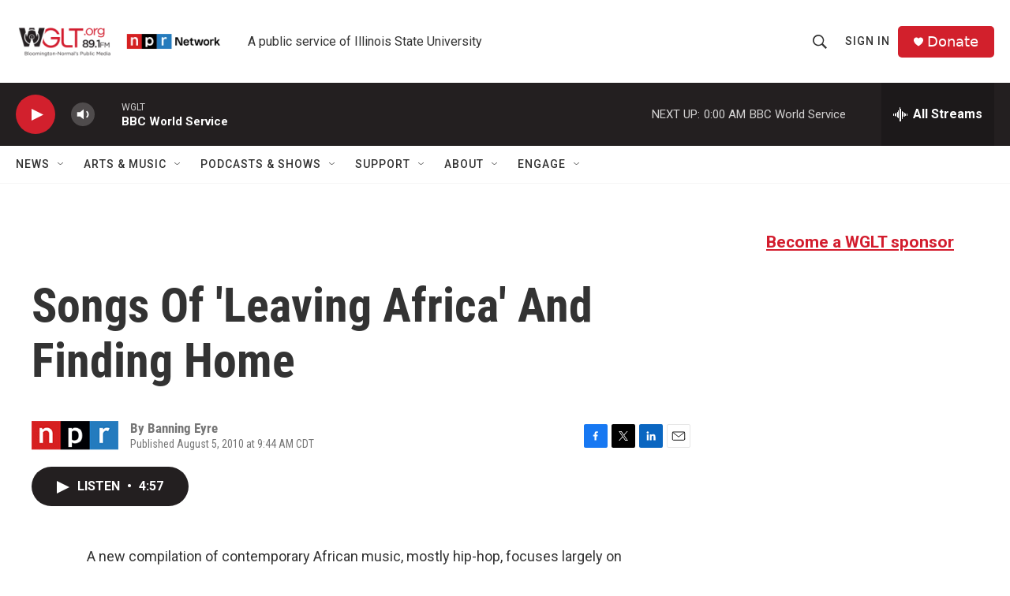

--- FILE ---
content_type: text/html; charset=utf-8
request_url: https://www.google.com/recaptcha/api2/aframe
body_size: 270
content:
<!DOCTYPE HTML><html><head><meta http-equiv="content-type" content="text/html; charset=UTF-8"></head><body><script nonce="UOHf4HK-w5QXIRKVnF4cyA">/** Anti-fraud and anti-abuse applications only. See google.com/recaptcha */ try{var clients={'sodar':'https://pagead2.googlesyndication.com/pagead/sodar?'};window.addEventListener("message",function(a){try{if(a.source===window.parent){var b=JSON.parse(a.data);var c=clients[b['id']];if(c){var d=document.createElement('img');d.src=c+b['params']+'&rc='+(localStorage.getItem("rc::a")?sessionStorage.getItem("rc::b"):"");window.document.body.appendChild(d);sessionStorage.setItem("rc::e",parseInt(sessionStorage.getItem("rc::e")||0)+1);localStorage.setItem("rc::h",'1764216672209');}}}catch(b){}});window.parent.postMessage("_grecaptcha_ready", "*");}catch(b){}</script></body></html>